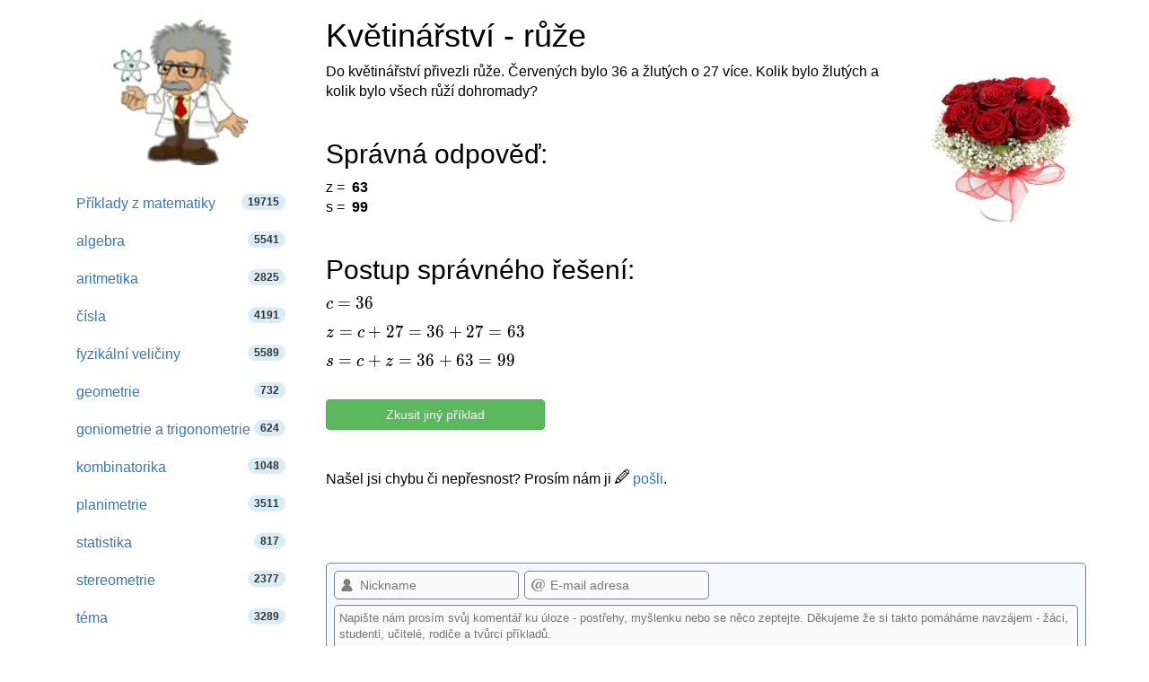

--- FILE ---
content_type: text/html; charset=utf-8
request_url: https://www.google.com/recaptcha/api2/aframe
body_size: 265
content:
<!DOCTYPE HTML><html><head><meta http-equiv="content-type" content="text/html; charset=UTF-8"></head><body><script nonce="fCYXj6tZe83aJEOJeotcoQ">/** Anti-fraud and anti-abuse applications only. See google.com/recaptcha */ try{var clients={'sodar':'https://pagead2.googlesyndication.com/pagead/sodar?'};window.addEventListener("message",function(a){try{if(a.source===window.parent){var b=JSON.parse(a.data);var c=clients[b['id']];if(c){var d=document.createElement('img');d.src=c+b['params']+'&rc='+(localStorage.getItem("rc::a")?sessionStorage.getItem("rc::b"):"");window.document.body.appendChild(d);sessionStorage.setItem("rc::e",parseInt(sessionStorage.getItem("rc::e")||0)+1);localStorage.setItem("rc::h",'1763288577558');}}}catch(b){}});window.parent.postMessage("_grecaptcha_ready", "*");}catch(b){}</script></body></html>